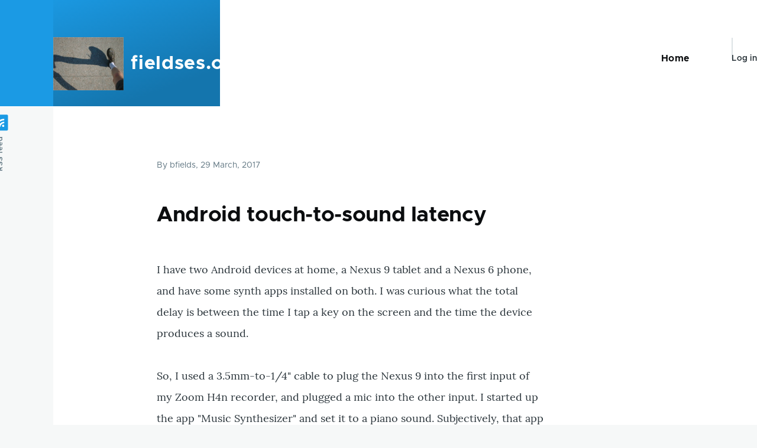

--- FILE ---
content_type: text/html; charset=UTF-8
request_url: http://www.fieldses.org/blog/?q=node&page=4
body_size: 41360
content:
<!DOCTYPE html>
<html lang="en" dir="ltr" style="--color--primary-hue:202;--color--primary-saturation:79%;--color--primary-lightness:50">
  <head>
    <meta charset="utf-8" />
<meta name="Generator" content="Drupal 10 (https://www.drupal.org)" />
<meta name="MobileOptimized" content="width" />
<meta name="HandheldFriendly" content="true" />
<meta name="viewport" content="width=device-width, initial-scale=1.0" />
<link rel="icon" href="/blog/core/themes/olivero/favicon.ico" type="image/vnd.microsoft.icon" />
<link rel="alternate" type="application/rss+xml" title="" href="http://www.fieldses.org/blog/rss.xml" />

    <title>Home | fieldses.org</title>
    <link rel="stylesheet" media="all" href="/blog/sites/default/files/css/css_i8uplNO8co7_eBrJ2ODixgRZXpY2J3-vfxJf2_7bHgk.css?delta=0&amp;language=en&amp;theme=olivero&amp;include=eJxtiVEKAyEMBS-0Wc8U9VWkmkhiXbx9oZSlH_0ZmJmkhpC0DxXI9FNbXTAlmmCHHV8PDyDfUppGbuRztyrlzsKrFp5VhYbVzrb_LUdSyb9z6AVDprgpNk3Pw7dP9BDZcayKy8OHZ9f8angDl-FF8A" />
<link rel="stylesheet" media="all" href="/blog/sites/default/files/css/css_G4jNNHc-DLwTLjaVYMhF6hPyfcatknj0M6tGiQtM2D4.css?delta=1&amp;language=en&amp;theme=olivero&amp;include=eJxtiVEKAyEMBS-0Wc8U9VWkmkhiXbx9oZSlH_0ZmJmkhpC0DxXI9FNbXTAlmmCHHV8PDyDfUppGbuRztyrlzsKrFp5VhYbVzrb_LUdSyb9z6AVDprgpNk3Pw7dP9BDZcayKy8OHZ9f8angDl-FF8A" />

    
    
<link rel="preload" href="/blog/core/themes/olivero/fonts/metropolis/Metropolis-Regular.woff2" as="font" type="font/woff2" crossorigin>
<link rel="preload" href="/blog/core/themes/olivero/fonts/metropolis/Metropolis-SemiBold.woff2" as="font" type="font/woff2" crossorigin>
<link rel="preload" href="/blog/core/themes/olivero/fonts/metropolis/Metropolis-Bold.woff2" as="font" type="font/woff2" crossorigin>
<link rel="preload" href="/blog/core/themes/olivero/fonts/lora/lora-v14-latin-regular.woff2" as="font" type="font/woff2" crossorigin>
    <noscript><link rel="stylesheet" href="/blog/core/themes/olivero/css/components/navigation/nav-primary-no-js.css?t8lr0s" />
</noscript>
  </head>
  <body class="path-frontpage">
        <a href="#main-content" class="visually-hidden focusable skip-link">
      Skip to main content
    </a>
    
      <div class="dialog-off-canvas-main-canvas" data-off-canvas-main-canvas>
    
<div id="page-wrapper" class="page-wrapper">
  <div id="page">

          <header id="header" class="site-header" data-drupal-selector="site-header" role="banner">

                <div class="site-header__fixable" data-drupal-selector="site-header-fixable">
          <div class="site-header__initial">
            <button class="sticky-header-toggle" data-drupal-selector="sticky-header-toggle" role="switch" aria-controls="site-header__inner" aria-label="Sticky header" aria-checked="false">
              <span class="sticky-header-toggle__icon">
                <span></span>
                <span></span>
                <span></span>
              </span>
            </button>
          </div>

                    <div id="site-header__inner" class="site-header__inner" data-drupal-selector="site-header-inner">
            <div class="container site-header__inner__container">

              


<div id="block-olivero-site-branding" class="site-branding block block-system block-system-branding-block">
  
    
    <div class="site-branding__inner">
          <a href="/blog/" rel="home" class="site-branding__logo">
        <img src="/blog/sites/default/files/chameleon_logo.jpg" alt="Home" fetchpriority="high" />
      </a>
              <div class="site-branding__text">
        <div class="site-branding__name">
          <a href="/blog/" title="Home" rel="home">fieldses.org</a>
        </div>
      </div>
      </div>
</div>

<div class="header-nav-overlay" data-drupal-selector="header-nav-overlay"></div>


                              <div class="mobile-buttons" data-drupal-selector="mobile-buttons">
                  <button class="mobile-nav-button" data-drupal-selector="mobile-nav-button" aria-label="Main Menu" aria-controls="header-nav" aria-expanded="false">
                    <span class="mobile-nav-button__label">Menu</span>
                    <span class="mobile-nav-button__icon"></span>
                  </button>
                </div>

                <div id="header-nav" class="header-nav" data-drupal-selector="header-nav">
                  
<nav  id="block-olivero-main-menu" class="primary-nav block block-menu navigation menu--main" aria-labelledby="block-olivero-main-menu-menu" role="navigation">
            
  <h2 class="visually-hidden block__title" id="block-olivero-main-menu-menu">Main navigation</h2>
  
        


          
        
    <ul  class="menu primary-nav__menu primary-nav__menu--level-1" data-drupal-selector="primary-nav-menu--level-1">
            
                          
        
        
        <li class="primary-nav__menu-item primary-nav__menu-item--link primary-nav__menu-item--level-1">
                              
                      <a href="/blog/" class="primary-nav__menu-link primary-nav__menu-link--link primary-nav__menu-link--level-1" data-drupal-selector="primary-nav-menu-link-has-children" data-drupal-link-system-path="&lt;front&gt;">            <span class="primary-nav__menu-link-inner primary-nav__menu-link-inner--level-1">Home</span>
          </a>

            
                  </li>
          </ul>
  


  </nav>


                  

  <div class="region region--secondary-menu">
    <nav  id="block-olivero-account-menu" class="block block-menu navigation menu--account secondary-nav" aria-labelledby="block-olivero-account-menu-menu" role="navigation">
            
  <span class="visually-hidden" id="block-olivero-account-menu-menu">User account menu</span>
  
        


          <ul class="menu secondary-nav__menu secondary-nav__menu--level-1">
            
                          
        
        
        <li class="secondary-nav__menu-item secondary-nav__menu-item--link secondary-nav__menu-item--level-1">
          <a href="/blog/user/login" class="secondary-nav__menu-link secondary-nav__menu-link--link secondary-nav__menu-link--level-1" data-drupal-link-system-path="user/login">Log in</a>

                  </li>
          </ul>
  


  </nav>

  </div>

                </div>
                          </div>
          </div>
        </div>
      </header>
    
    <div id="main-wrapper" class="layout-main-wrapper layout-container">
      <div id="main" class="layout-main">
        <div class="main-content">
          <a id="main-content" tabindex="-1"></a>
          
          <div class="main-content__container container">
            

  <div class="region region--highlighted grid-full layout--pass--content-medium">
    <div data-drupal-messages-fallback class="hidden messages-list"></div>

  </div>

            



                          <main role="main">
                

  <div class="region region--content-above grid-full layout--pass--content-medium">
    

<div id="block-olivero-page-title" class="block block-core block-page-title-block">
  
  



  
</div>

  </div>

                

  <div class="region region--content grid-full layout--pass--content-medium" id="content">
    

<div id="block-garland-system-main" class="block block-system block-system-main-block">
  
    
      <div class="block__content">
      <div class="views-element-container">
<div class="view view-frontpage view-id-frontpage view-display-id-page_1 grid-full layout--pass--content-narrow js-view-dom-id-6b539e534b803ff61a9f05c81c058dd7344d3c53a4bee633196788a57c50533f">
  
    
      
      <div class="view-content">
          <div class="views-row">


<article data-history-node-id="373" class="node node--type-blog node--promoted node--view-mode-teaser teaser" data-component-id="olivero:teaser">
  <header>
        
    
      <div class="teaser__meta">
                <div class="node__meta">
        <span>
          By <span class="node__author"><span><span>bfields</span></span></span>, 29  March,  2017
        </span>
        
      </div>
          </div>
    <div class="teaser__top">
      <div class="teaser__image"></div>
                <h2 class="node__title teaser__title">
        <a href="/blog/node/373" rel="bookmark">
<span>Android touch-to-sound latency</span>
</a>
      </h2>
          </div>
  </header>
  <div class="teaser__content">
        
            <div class="text-content clearfix field field--name-body field--type-text-with-summary field--label-hidden field__item"><p>I have two Android devices at home, a Nexus 9 tablet and a Nexus 6 phone, and have some synth apps installed on both.  I was curious what the total delay is between the time I tap a key on the screen and the time the device produces a sound.</p>
<p>So, I used a 3.5mm-to-1/4" cable to plug the Nexus 9 into the first input of my Zoom H4n recorder, and plugged a mic into the other input.  I started up the app "Music Synthesizer" and set it to a piano sound.  Subjectively, that app and "Grand Piano Pro" are the only apps I've found with acceptable latencies.  On others the latency has either been too high or two unpredictable for me to be able to tap out simple rhythms reliably.</p>
<p>I put the mic right next to the screen, started a recording, and tapped a key on the screen.</p>
<p>I loaded the resulting recording into audacity and looked for the onset of the two noises--the sound of my finger hitting the screen, recorded by the mic, was in the first (left) channel, and the piano sound was in the second (right) channel.  I could measure the difference between them--about 45 milliseconds.</p>
<p>I repeated that with the Nexus 6 and got about 50 milliseconds.</p>
<p>(Just to make sure the comparisons even made sense, I also tried just tapping the bare 3.5mm plug against the mic and looking at the result in Audacity, and the offset between the two signals was a tiny fraction of a millisecond, as I'd hope,)</p>
<p>I don't really know if those numbers are good or not.  You can certainly hear that the finger-tap and the piano note aren't quite simultaneous.  I guess the real test would be to try using them to play some real music.  But there's plenty of other reasons why playing on a touch screen isn't very satisfying.</p>
<p>It might also be interesting to do the same experiment with a midi controller plugged into one of the Android devices.  And might be interesting to compare to a hardware synth.</p>
</div>
      
    </div>
</article>
</div>
    <div class="views-row">


<article data-history-node-id="372" class="node node--type-blog node--promoted node--view-mode-teaser teaser" data-component-id="olivero:teaser">
  <header>
        
    
      <div class="teaser__meta">
                <div class="node__meta">
        <span>
          By <span class="node__author"><span><span>bfields</span></span></span>, 26  January,  2017
        </span>
        
      </div>
          </div>
    <div class="teaser__top">
      <div class="teaser__image"></div>
                <h2 class="node__title teaser__title">
        <a href="/blog/node/372" rel="bookmark">
<span>Linux audio: multitrack recording and latency</span>
</a>
      </h2>
          </div>
  </header>
  <div class="teaser__content">
        
            <div class="text-content clearfix field field--name-body field--type-text-with-summary field--label-hidden field__item"><p>Linux is often like the disorganized toolbox in you find in somebody's garage.  There's lots of useful tools in there somewhere, but first you're going to have dig around, untangle everything, and do a lot of google searches to figure out what it all is and how to use it.</p>
<p>The Linux situation for musicians is no exception.</p>
<p>Lately I've been attempting some simple multitrack recording.  I have a portable recorder (Zoom H4n) that works as a 4-track recorder, but the interface (tiny screen, a few buttons and a selection wheel) is a little cramped.  And even my simple projects run out of tracks quickly.</p>
<p>So, laptops are supposed to be able to do this, right?</p>
<p>To record, I've got to get audio into the laptop somehow.  My options are:</p>
<ol>
<li>laptop audio jack: unlike my old laptops which had multiple audio jacks, this has one which doubles as input and output; it takes a headset with a TRRS jack like you'd use for mobile phones.  The output is stereo but the input is only mono, I'd need some sort of adapter, and I have no idea what sort of inputs it'd handle well: mic, instrument, line level?
</li>
<li>The Zoom H4n: it's not just a recorder, it's also a USB audio interface, so you hoook it up to the laptop with USB, then plug mics or instruments into it.
</li>
<li>My Zoom B3 bass pedal: this also functions as a USB audio interface.  But all I can record with it is bass guitar.  (OK, electric guitar or other instruments might work too.)
</li>
</ol>
<p>So, I can transfer some tracks I'd already recorded with the H4n to <a href="http://www.audacityteam.org/">audacity</a>, plug the B3 into my laptop, plug headphones and bass into the B3, and hit audacity's "record" button.  Audacity streams the existing tracks to the B3, so I can hear them over my headphones, and what I play on bass gets sent back to the laptop and audacity puts it in a new track.</p>
<p>Unfortunately, when I play back the result, the timing sounds all wrong--the bass lags noticeably behind the other instruments.</p>
<p>What's happened is that I was playing in pretty good time with what I heard in my headphones.  But what I heard had already taken a little while to get from audacity to my ears.  And what I played took a little while to make its way back.  So, there was a delay.  I shifted the track around a little, and with some trial and error got to make it sound OK.  But, that's going to be a pain to do every time, so, what to do instead?</p>
<p>Googling around found me a page explaining how to <a href="http://manual.audacityteam.org/man/latency_test.html">measure and correct for latency with audacity</a>.</p>
<p>I figured I'd first just test the laptop (leaving the B3 aside for now).  I plugged my usual phone earbuds into the laptop's audio jack to create a loop, putting the earbuds right next to the mic and turning up volume pretty high.  I made a click track in audacity, and hit record.  Then I could zoom in on the two tracks and see that the original click track was offset by about 149ms from the recorded track that had been played over the earbuds and come back through their mic.  Repeated tests showed anywhere between 145 and 154ms for that round-trip latency.</p>
<p>The page linked above explains how to tell audacity to automatically shift recorded tracks to compensate for a known latency, and it looked like a shift of 150ms would get me within 5ms of where it should be--and people apparently start hearing events as simultaneous when the events are within about 20ms of each other, so 5ms isn't bad.  But, I was curious if I could do a little better, so I switched to jack instead--unlike the default audio system on my laptop (pulseaudio), jack is designed for predictable low latency.</p>
<p>This meant opening qjackctl, setting qjackctl-&gt;Setup-&gt;Device to the B3, starting jack, then starting audacity and making sure its audio device was set to jack.  This time three tests got me exactly 33ms each time.  Much better--jack makes a big difference!</p>
<p>I tried a similar test with the H4n, this time using a cable from its headphone jack to one of its inputs to create the loop.  There was nasty feedback until I realized I needed to turn off the H4n's own monitoring--I didn't want it sending its input straight back through the headphone jack.  Then I also needed to set qjackctl-&gt;setup-&gt;sample rate to 44100.  With that done, I measured latencies ranging from 95ms to 271ms.  Ugh!  There's no way to automatically adjust for that.  (Actually, the first three tests gave me 99ms, 97ms, and 95ms--which I could live with--but after more problems recording later I reran tests and found that quickly repeated tests often give similar latencies, but waiting and coming back can a few minutes later can give very different results, for some reason.)  Googling around suggests the H4n just isn't a great USB audio interface if you care about latency.</p>
<p>The B3 got me much more consistent results, about 57-60ms.</p>
<p>But that only helps with the bass guitar, so I ordered a USB audio interface that claims good latency (Focusrite Scarlett 2i2).  That's predictably getting me 48ms round trip latency.</p>
<p>For multitrack recording purposes, I care more about the variation in latency than the latency itself, so that's good enough for me.  But, it might be interesting to see if I can get those numbers a little lower.  Most of the remaining latency is probably happening in software running on my laptop, so some careful configuration there might help.</p>
<p>Also I should try learning <a href="https://ardour.org/">Ardour</a>, it looks potentially more useful than Audacity.  And their approach to <a href="http://manual.ardour.org/synchronization/latency-and-latency-compensation/">latency measurement and compensation</a> looks more sophisticated.  Another day!</p>
</div>
      
    </div>
</article>
</div>
    <div class="views-row">


<article data-history-node-id="371" class="node node--type-blog node--promoted node--view-mode-teaser teaser" data-component-id="olivero:teaser">
  <header>
        
    
      <div class="teaser__meta">
                <div class="node__meta">
        <span>
          By <span class="node__author"><span><span>bfields</span></span></span>, 17  May,  2013
        </span>
        
      </div>
          </div>
    <div class="teaser__top">
      <div class="teaser__image"></div>
                <h2 class="node__title teaser__title">
        <a href="/blog/node/371" rel="bookmark">
<span>Juggling Festival Crossword</span>
</a>
      </h2>
          </div>
  </header>
  <div class="teaser__content">
        
            <div class="text-content clearfix field field--name-body field--type-text-with-summary field--label-hidden field__item"><p>I attempted to make a proper crossword puzzle for the <a href="http://www.umich.edu/~juggle/festival/2013/">2013 Ann Arbor Juggling Arts Festival</a>.</p>
<p>I did this once before a few years ago, mostly just trying to figure it out on my own from scratch.  This time found a <a href="http://www.amazon.com/Random-House-Puzzlemakers-Handbook-Crosswords/dp/0812925440">great book</a> through interlibrary loan.  That and a couple smartphone crossword-solver apps helped.  But it still took a lot of trial and error, I still broke a couple rules, and it's still lame in spots.</p>
<p>Still, I like it, and if you're a juggler maybe you'll be amused by a few of the entries; print it out and give it a try:</p>
<ul>
<li><a href="http://www.fieldses.org/~bfields/cascadia2013.pdf">Unofficial 2013 Ann Arbor Juggling Arts Festival Crossword puzzle</a>.</li></ul>
</div>
      
    </div>
</article>
</div>
    <div class="views-row">


<article data-history-node-id="370" class="node node--type-blog node--promoted node--view-mode-teaser teaser" data-component-id="olivero:teaser">
  <header>
        
    
      <div class="teaser__meta">
                <div class="node__meta">
        <span>
          By <span class="node__author"><span><span>bfields</span></span></span>, 10  November,  2012
        </span>
        
      </div>
          </div>
    <div class="teaser__top">
      <div class="teaser__image"></div>
                <h2 class="node__title teaser__title">
        <a href="/blog/node/370" rel="bookmark">
<span>music tools 4</span>
</a>
      </h2>
          </div>
  </header>
  <div class="teaser__content">
        
            <div class="text-content clearfix field field--name-body field--type-text-with-summary field--label-hidden field__item"><p>A couple more, both very simple:</p>
<ul>
<li><a href="http://fieldses.org/~bfields/audio/theremin.ogg">Ringtone #9</a>, using the <a href="http://www.aadl.org/catalog/record/1411911">theremin</a>: you'll note I'm not trying to get an accurate pitch out of the thing!
</li>
<li><a href="http://fieldses.org/~bfields/audio/monotron-delay.ogg">Ringtone #10</a>, using the <a href="http://www.aadl.org/catalog/record/1411905">monotron delay</a>
</li>
</ul>
<p><a href="http://fieldses.org/~bfields/audio/">Everything so far</a></p>
</div>
      
    </div>
</article>
</div>
    <div class="views-row">


<article data-history-node-id="369" class="node node--type-blog node--promoted node--view-mode-teaser teaser" data-component-id="olivero:teaser">
  <header>
        
    
      <div class="teaser__meta">
                <div class="node__meta">
        <span>
          By <span class="node__author"><span><span>bfields</span></span></span>, 2  November,  2012
        </span>
        
      </div>
          </div>
    <div class="teaser__top">
      <div class="teaser__image"></div>
                <h2 class="node__title teaser__title">
        <a href="/blog/node/369" rel="bookmark">
<span>music tools 3</span>
</a>
      </h2>
          </div>
  </header>
  <div class="teaser__content">
        
            <div class="text-content clearfix field field--name-body field--type-text-with-summary field--label-hidden field__item"><p>More fun with the Library's music toys!</p>
<ul>
<li><a href="http://fieldses.org/~bfields/audio/bliptronic.ogg">Ringtone #4</a>, using the <a href="http://www.aadl.org/catalog/record/1411894">Bliptronic 5000</a>: eh.
</li>
<li><a href="http://fieldses.org/~bfields/audio/chromatones.ogg">Ringtone #5</a>, using the <a href="http://www.aadl.org/catalog/record/1412454">Chroma-Notes</a>: at least it's short.
</li>
<li><a href="http://fieldses.org/~bfields/audio/thingamagoop.ogg">Ringtone #6</a>, using the <a href="http://www.aadl.org/catalog/record/1411893">Thingamagoop 2</a>:  very obnoxious.
</li>
<li><a href="http://fieldses.org/~bfields/audio/monotribe.ogg">Ringtone #7</a>, using the <a href="http://www.aadl.org/catalog/record/1415258">Monotribe</a>: probably too much bass for an actual phone.
</li>
<li><a href="http://fieldses.org/~bfields/audio/monotribe-seven.ogg">Ringtone #8</a>, also using the <a href="http://www.aadl.org/catalog/record/1415258">Monotribe</a>: the monotribe drives Sara crazy, but I could play with it forever.
</li>
</ul>
<p>And now I have a <a href="http://www.aadl.org/catalog/record/1411911">theremin</a> checked out.  It's a really nice instrument, and I appreciate the novelty value to making noise by waving my hands around in the air.  But once that wears off I'm stuck thinking: OK, so I could make a lot of spooky wooo-eee-ooo sounds, or I could spend another 10 years practicing to actually get accurate pitch and rhythm with a fairly boring sound, but neither's too appealing.  I tried running it through one of these <a href="http://www.aadl.org/catalog/record/1411905">delay things</a>; that helps a bit.</p>
</div>
      
    </div>
</article>
</div>
    <div class="views-row">


<article data-history-node-id="368" class="node node--type-blog node--promoted node--view-mode-teaser teaser" data-component-id="olivero:teaser">
  <header>
        
    
      <div class="teaser__meta">
                <div class="node__meta">
        <span>
          By <span class="node__author"><span><span>bfields</span></span></span>, 28  October,  2012
        </span>
        
      </div>
          </div>
    <div class="teaser__top">
      <div class="teaser__image"></div>
                <h2 class="node__title teaser__title">
        <a href="/blog/node/368" rel="bookmark">
<span>music tools 2</span>
</a>
      </h2>
          </div>
  </header>
  <div class="teaser__content">
        
            <div class="text-content clearfix field field--name-body field--type-text-with-summary field--label-hidden field__item"><p>A <a href="http://fieldses.org/~bfields/audio/pocket-piano.ogg">third ringtone</a>, this one made with the <a href="http://fieldses.org/~bfields/audio/pocket-piano.ogg">Pocket Piano</a>.  Simple, but very ringtone-y!</p>
<p>I think my favorite so far is actually the <a href="http://www.aadl.org/catalog/record/1411895">Macpipes Electronic Bagpipes</a>, but all I want to do with that is march around playing "Scotland the Brave", and you don't want to hear that.</p>
</div>
      
    </div>
</article>
</div>
    <div class="views-row">


<article data-history-node-id="367" class="node node--type-blog node--promoted node--view-mode-teaser teaser" data-component-id="olivero:teaser">
  <header>
        
    
      <div class="teaser__meta">
                <div class="node__meta">
        <span>
          By <span class="node__author"><span><span>bfields</span></span></span>, 23  October,  2012
        </span>
        
      </div>
          </div>
    <div class="teaser__top">
      <div class="teaser__image"></div>
                <h2 class="node__title teaser__title">
        <a href="/blog/node/367" rel="bookmark">
<span>numbers I wish I knew this time of year</span>
</a>
      </h2>
          </div>
  </header>
  <div class="teaser__content">
        
            <div class="text-content clearfix field field--name-body field--type-text-with-summary field--label-hidden field__item"><p>Every time there's a discussion about local politics I realize how ignorant I am of the most basic facts:</p>
<p>- What's the city's annual budget?<br />
- To a first approximation, can I ignore revenue sources other than property tax?<br />
- I know how much a one-mill property tax costs a property owner ($1 per $1000 of half the property value; well, sort of).  But how much revenue does each mill represent to whoever's doing the taxing?  (And is the answer significantly different for the city, the school district, ?  And remind me how many of those there are?)</p>
<p>Etc. etc.</p>
<p>I get the impression I have a lot of company in my ignorance.  It's amazing we manage to get anything done.</p>
</div>
      
    </div>
</article>
</div>
    <div class="views-row">


<article data-history-node-id="366" class="node node--type-blog node--promoted node--view-mode-teaser teaser" data-component-id="olivero:teaser">
  <header>
        
    
      <div class="teaser__meta">
                <div class="node__meta">
        <span>
          By <span class="node__author"><span><span>bfields</span></span></span>, 30  September,  2012
        </span>
        
      </div>
          </div>
    <div class="teaser__top">
      <div class="teaser__image"></div>
                <h2 class="node__title teaser__title">
        <a href="/blog/node/366" rel="bookmark">
<span>music tools</span>
</a>
      </h2>
          </div>
  </header>
  <div class="teaser__content">
        
            <div class="text-content clearfix field field--name-body field--type-text-with-summary field--label-hidden field__item"><p>The library recently added a collection of "<a href="http://www.aadl.org/catalog/search/callnum/music%20tools">music tools</a>".  I love my library!</p>
<p>It's fun to just bring them home and twiddle the knobs.  I'd also like to make something with them.  But I don't have much time.  So, my goal is just to make a ring tone with each one.  I figure a ring tone is short, doesn't have to sound like anything in particular, but could still be fun.  So far:</p>
<ul>
<li><a href="http://www.fieldses.org/~bfields/audio/wavedrum mini.ogg">first ringtone</a>: made with the <a href="http://www.aadl.org/catalog/record/1415259">Wavedrum Mini</a>.  It's made up of several different sounds, but on a phone all you actually here is a big klang followed by a couple taps.
</li><li><a href="http://www.fieldses.org/~bfields/audio/monotron.ogg">second ringtone</a>: made with the <a href>Monotron</a>.  OK sort of simple but I thought it was funny for some reason.
</li></ul>
<p>Recorded either with a little external mike to my laptop, or with a Zoom H4n, then chose bits that work as loops and converted them to ogg format with <a href="http://audacity.sourceforge.net/">Audacity</a>.</p>
</div>
      
    </div>
</article>
</div>
    <div class="views-row">


<article data-history-node-id="365" class="node node--type-blog node--promoted node--view-mode-teaser teaser" data-component-id="olivero:teaser">
  <header>
        
    
      <div class="teaser__meta">
                <div class="node__meta">
        <span>
          By <span class="node__author"><span><span>bfields</span></span></span>, 19  August,  2012
        </span>
        
      </div>
          </div>
    <div class="teaser__top">
      <div class="teaser__image"></div>
                <h2 class="node__title teaser__title">
        <a href="/blog/node/365" rel="bookmark">
<span>Another year goes by</span>
</a>
      </h2>
          </div>
  </header>
  <div class="teaser__content">
        
            <div class="text-content clearfix field field--name-body field--type-text-with-summary field--label-hidden field__item"><p>The baby is 16 months now, sleeps pretty well, crawls and pulls up, and is in general much more fun.  I still don't have time for much else.  But I keep reading: I'm taking another break from Proust partway through the last volume; rereading David Copperfield for the first time since I was a kid, and enjoying it immensely; read "Three Men in a Boat" while on vacation in Colorado a couple weeks ago, and was a little disappointed--mildly funny but not much more, to me; started "Huckleberry Finn", which I've never read, embarassingly!, and recognize the source of Heinlein's voice (so why do I find one charming and the other condescending and smug?); and more.</p>
<p>I should have more to talk about than that, but I'm tired.</p>
</div>
      
    </div>
</article>
</div>
    <div class="views-row">


<article data-history-node-id="364" class="node node--type-blog node--promoted node--view-mode-teaser teaser" data-component-id="olivero:teaser">
  <header>
        
    
      <div class="teaser__meta">
                <div class="node__meta">
        <span>
          By <span class="node__author"><span><span>bfields</span></span></span>, 10  June,  2011
        </span>
        
      </div>
          </div>
    <div class="teaser__top">
      <div class="teaser__image"></div>
                <h2 class="node__title teaser__title">
        <a href="/blog/node/364" rel="bookmark">
<span>Everything happens all at once part II</span>
</a>
      </h2>
          </div>
  </header>
  <div class="teaser__content">
        
            <div class="text-content clearfix field field--name-body field--type-text-with-summary field--label-hidden field__item"><p>March 28 we became new parents; April 12th we moved someplace roomier.</p>
<p>Now there's no more time for anything!</p>
<p>OK, but I'm still doing a bit of reading--the Proust project's more-or-less on hold, but I'm keeping up with the New Yorker and made it through a novel or two.  And I've been taking up the piano again in my spare moments.  Movies are hopeless--I've been trying to make it through "La Dolce Vita" for a couple weeks and have maybe made it an hour in after 3 sittings.</p>
</div>
      
    </div>
</article>
</div>

    </div>
  
        <nav class="pager" role="navigation" aria-labelledby="pagination-heading">
    <h4 id="pagination-heading" class="visually-hidden">Pagination</h4>
    <ul class="pager__items js-pager__items">
                    <li class="pager__item pager__item--control pager__item--first"><a href="?q=node&amp;page=0" title="Go to first page" class="pager__link"><span class="visually-hidden">First page</span><svg xmlns="http://www.w3.org/2000/svg" width="15px" height="16px" viewBox="0 0 15 16"><path d="M5.1,7.2l8.3-6C14.1,0.7,15,1.1,15,2V14c0,0.8-0.9,1.3-1.6,0.8l-8.3-6C4.6,8.4,4.6,7.6,5.1,7.2z M0,0h2v16H0V0z"/></svg></a></li>      
                    <li class="pager__item pager__item--control pager__item--previous"><a href="?q=node&amp;page=3" title="Go to previous page" rel="prev" class="pager__link"><span class="visually-hidden">Previous page</span><svg xmlns="http://www.w3.org/2000/svg" width="11" height="16" viewBox="0 0 11 16"><path d="M1.11201 7.19126L9.41183 1.15503C10.0728 0.674329 11 1.14648 11 1.96377V14.0362C11 14.8535 10.0728 15.3257 9.41183 14.845L1.11201 8.80874C0.562908 8.40939 0.562907 7.59061 1.11201 7.19126Z"/></svg></a></li>      
            
                    <li class="pager__item pager__item--number"><a href="?q=node&amp;page=0" title="Go to page 1" class="pager__link"><span class="visually-hidden">
              Page
            </span>
            1
                          </a></li>              <li class="pager__item pager__item--number"><a href="?q=node&amp;page=1" title="Go to page 2" class="pager__link"><span class="visually-hidden">
              Page
            </span>
            2
                          </a></li>              <li class="pager__item pager__item--number"><a href="?q=node&amp;page=2" title="Go to page 3" class="pager__link"><span class="visually-hidden">
              Page
            </span>
            3
                          </a></li>              <li class="pager__item pager__item--number"><a href="?q=node&amp;page=3" title="Go to page 4" class="pager__link"><span class="visually-hidden">
              Page
            </span>
            4
                          </a></li>              <li class="pager__item pager__item--active pager__item--number"><span class="visually-hidden">
              Page
            </span>
            5
                      </li>              <li class="pager__item pager__item--number"><a href="?q=node&amp;page=5" title="Go to page 6" class="pager__link"><span class="visually-hidden">
              Page
            </span>
            6
                          </a></li>              <li class="pager__item pager__item--number"><a href="?q=node&amp;page=6" title="Go to page 7" class="pager__link"><span class="visually-hidden">
              Page
            </span>
            7
                          </a></li>              <li class="pager__item pager__item--number"><a href="?q=node&amp;page=7" title="Go to page 8" class="pager__link"><span class="visually-hidden">
              Page
            </span>
            8
                          </a></li>              <li class="pager__item pager__item--number"><a href="?q=node&amp;page=8" title="Go to page 9" class="pager__link"><span class="visually-hidden">
              Page
            </span>
            9
                          </a></li>      
                    <li class="pager__item pager__item--ellipsis" role="presentation">&hellip;</li>
      
                    <li class="pager__item pager__item--control pager__item--next"><a href="?q=node&amp;page=5" title="Go to next page" rel="next" class="pager__link"><span class="visually-hidden">Next page</span><svg xmlns="http://www.w3.org/2000/svg" width="11" height="16" viewBox="0 0 11 16"><path d="M1.11201 7.19126L9.41183 1.15503C10.0728 0.674329 11 1.14648 11 1.96377V14.0362C11 14.8535 10.0728 15.3257 9.41183 14.845L1.11201 8.80874C0.562908 8.40939 0.562907 7.59061 1.11201 7.19126Z"/></svg></a></li>      
                    <li class="pager__item pager__item--control pager__item--last"><a href="?q=node&amp;page=40" title="Go to last page" class="pager__link"><span class="visually-hidden">Last page</span><svg xmlns="http://www.w3.org/2000/svg" width="15px" height="16px" viewBox="0 0 15 16"><path d="M5.1,7.2l8.3-6C14.1,0.7,15,1.1,15,2V14c0,0.8-0.9,1.3-1.6,0.8l-8.3-6C4.6,8.4,4.6,7.6,5.1,7.2z M0,0h2v16H0V0z"/></svg></a></li>          </ul>
  </nav>

        
</div>
</div>

    </div>
  </div>


<div id="block-garland-user-login" role="form" class="block block-user block-user-login-block">
  
    
      <div class="block__content">
      <form class="user-login-form" data-drupal-selector="user-login-form" action="/blog/node?destination=/blog/node%3Fq%3Dnode%26page%3D4" method="post" id="user-login-form" accept-charset="UTF-8">
  <div class="js-form-item form-item js-form-type-textfield form-item-name js-form-item-name">
      <label for="edit-name" class="form-item__label js-form-required form-required">Username</label>
        <input autocorrect="none" autocapitalize="none" spellcheck="false" autocomplete="username" data-drupal-selector="edit-name" type="text" id="edit-name" name="name" value="" size="15" maxlength="60" class="form-text required form-element form-element--type-text form-element--api-textfield" required="required" aria-required="true" />

        </div>
<div class="js-form-item form-item js-form-type-password form-item-pass js-form-item-pass">
      <label for="edit-pass" class="form-item__label js-form-required form-required">Password</label>
        <input autocomplete="current-password" data-drupal-selector="edit-pass" type="password" id="edit-pass" name="pass" size="15" maxlength="128" class="form-text required form-element form-element--type-password form-element--api-password" required="required" aria-required="true" />

        </div>
<input autocomplete="off" data-drupal-selector="form-qsmwqykoq-kekj3cfpmyyqoutbflu3rirupxd5sfmy0" type="hidden" name="form_build_id" value="form-QSmWqykOq-KEKJ3CFPmyyQOUTBflU3riRuPXD5sfmY0" />
<input data-drupal-selector="edit-user-login-form" type="hidden" name="form_id" value="user_login_form" />
<div data-drupal-selector="edit-actions" class="form-actions js-form-wrapper form-wrapper" id="edit-actions"><input class="button--primary button js-form-submit form-submit" data-drupal-selector="edit-submit" type="submit" id="edit-submit" name="op" value="Log in" />
</div>

</form>
<ul><li><a href="/blog/user/password" title="Send password reset instructions via email." class="request-password-link">Reset your password</a></li></ul>
    </div>
  </div>

  </div>

              </main>
                        
          </div>
        </div>
        <div class="social-bar">
          
<div class="social-bar__inner fixable">
  <div class="rotate">
    

<div id="block-olivero-syndicate" role="complementary" class="block block-node block-node-syndicate-block">
  
    
      <div class="block__content">
      


<a href="/blog/rss.xml" class="feed-icon">
  <span class="feed-icon__label">
    RSS feed
  </span>
  <span class="feed-icon__icon" aria-hidden="true">
    <svg xmlns="http://www.w3.org/2000/svg" width="14.2" height="14.2" viewBox="0 0 14.2 14.2">
  <path d="M4,12.2c0-2.5-3.9-2.4-3.9,0C0.1,14.7,4,14.6,4,12.2z M9.1,13.4C8.7,9,5.2,5.5,0.8,5.1c-1,0-1,2.7-0.1,2.7c3.1,0.3,5.5,2.7,5.8,5.8c0,0.7,2.1,0.7,2.5,0.3C9.1,13.7,9.1,13.6,9.1,13.4z M14.2,13.5c-0.1-3.5-1.6-6.9-4.1-9.3C7.6,1.7,4.3,0.2,0.8,0c-1,0-1,2.6-0.1,2.6c5.8,0.3,10.5,5,10.8,10.8C11.5,14.5,14.3,14.4,14.2,13.5z"/>
</svg>
  </span>
</a>

    </div>
  </div>

  </div>
</div>

        </div>
      </div>
    </div>

    <footer class="site-footer">
      <div class="site-footer__inner container">
        
        

  <div class="region region--footer-bottom grid-full layout--pass--content-medium">
    

<div id="block-olivero-powered" class="block block-system block-system-powered-by-block">
  
    
    
  <span>
    Powered by    <a href="https://www.drupal.org">Drupal</a>
    <span class="drupal-logo" role="img" aria-label="Drupal Logo">
      <svg width="14" height="19" viewBox="0 0 42.15 55.08" fill="none" xmlns="http://www.w3.org/2000/svg">
<path d="M29.75 11.73C25.87 7.86 22.18 4.16 21.08 0 20 4.16 16.28 7.86 12.4 11.73 6.59 17.54 0 24.12 0 34a21.08 21.08 0 1042.15 0c0-9.88-6.59-16.46-12.4-22.27zM10.84 35.92a14.13 14.13 0 00-1.65 2.62.54.54 0 01-.36.3h-.18c-.47 0-1-.92-1-.92-.14-.22-.27-.45-.4-.69l-.09-.19C5.94 34.25 7 30.28 7 30.28a17.42 17.42 0 012.52-5.41 31.53 31.53 0 012.28-3l1 1 4.72 4.82a.54.54 0 010 .72l-4.93 5.47zm10.48 13.81a7.29 7.29 0 01-5.4-12.14c1.54-1.83 3.42-3.63 5.46-6 2.42 2.58 4 4.35 5.55 6.29a3.08 3.08 0 01.32.48 7.15 7.15 0 011.3 4.12 7.23 7.23 0 01-7.23 7.25zM35 38.14a.84.84 0 01-.67.58h-.14a1.22 1.22 0 01-.68-.55 37.77 37.77 0 00-4.28-5.31l-1.93-2-6.41-6.65a54 54 0 01-3.84-3.94 1.3 1.3 0 00-.1-.15 3.84 3.84 0 01-.51-1v-.19a3.4 3.4 0 011-3c1.24-1.24 2.49-2.49 3.67-3.79 1.3 1.44 2.69 2.82 4.06 4.19a57.6 57.6 0 017.55 8.58A16 16 0 0135.65 34a14.55 14.55 0 01-.65 4.14z"/>
</svg>
    </span>
  </span>
</div>

  </div>

      </div>
    </footer>

    <div class="overlay" data-drupal-selector="overlay"></div>

  </div>
</div>

  </div>

    
    <script type="application/json" data-drupal-selector="drupal-settings-json">{"path":{"baseUrl":"\/blog\/","pathPrefix":"","currentPath":"node","currentPathIsAdmin":false,"isFront":true,"currentLanguage":"en","currentQuery":{"page":"4","q":"node"}},"pluralDelimiter":"\u0003","suppressDeprecationErrors":true,"ajaxTrustedUrl":{"form_action_p_pvdeGsVG5zNF_XLGPTvYSKCf43t8qZYSwcfZl2uzM":true},"user":{"uid":0,"permissionsHash":"472db24090f5f966ed83a193495d58993aad6832732237c94b4f366979b66138"}}</script>
<script src="/blog/sites/default/files/js/js_iT1ZsL3bmzv0k3p6Cb07F9fQFK3KZiglHeqRBNX-0Js.js?scope=footer&amp;delta=0&amp;language=en&amp;theme=olivero&amp;include=eJzLz8ksSy3K10_PyU9KzNEtLqnMycxL18mHCucllmWmJ5Zk5ufpFhRl5iYWVQIA53wTlA"></script>

  </body>
</html>
